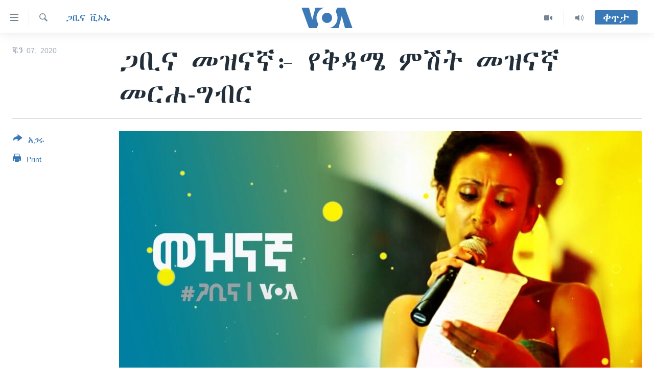

--- FILE ---
content_type: text/html; charset=utf-8
request_url: https://amharic.voanews.com/a/%E1%8C%8B%E1%89%A2%E1%8A%93-%E1%88%98%E1%8B%9D%E1%8A%93%E1%8A%9B-%E1%8B%A8%E1%89%85%E1%8B%B3%E1%88%9C-%E1%88%9D%E1%88%BD%E1%89%B5-%E1%88%98%E1%8B%9D%E1%8A%93%E1%8A%9B-%E1%88%98%E1%88%AD%E1%88%90-%E1%8C%8D%E1%89%A5%E1%88%AD/5452646.html
body_size: 11011
content:

<!DOCTYPE html>
<html lang="am" dir="ltr" class="no-js">
<head>
<link href="/Content/responsive/VOA/am-ET/VOA-am-ET.css?&amp;av=0.0.0.0&amp;cb=306" rel="stylesheet"/>
<script src="https://tags.voanews.com/voa-pangea/prod/utag.sync.js"></script> <script type='text/javascript' src='https://www.youtube.com/iframe_api' async></script>
<script type="text/javascript">
//a general 'js' detection, must be on top level in <head>, due to CSS performance
document.documentElement.className = "js";
var cacheBuster = "306";
var appBaseUrl = "/";
var imgEnhancerBreakpoints = [0, 144, 256, 408, 650, 1023, 1597];
var isLoggingEnabled = false;
var isPreviewPage = false;
var isLivePreviewPage = false;
if (!isPreviewPage) {
window.RFE = window.RFE || {};
window.RFE.cacheEnabledByParam = window.location.href.indexOf('nocache=1') === -1;
const url = new URL(window.location.href);
const params = new URLSearchParams(url.search);
// Remove the 'nocache' parameter
params.delete('nocache');
// Update the URL without the 'nocache' parameter
url.search = params.toString();
window.history.replaceState(null, '', url.toString());
} else {
window.addEventListener('load', function() {
const links = window.document.links;
for (let i = 0; i < links.length; i++) {
links[i].href = '#';
links[i].target = '_self';
}
})
}
var pwaEnabled = false;
var swCacheDisabled;
</script>
<meta charset="utf-8" />
<title>ጋቢና መዝናኛ፦ የቅዳሜ ምሽት መዝናኛ መርሐ-ግብር</title>
<meta name="description" content="ትኩስ ኪናዊ ወሬዎች የሚሰሙበትን ፣ በየሳምንቱ ዝነኞች የሚታደሙበትን፣ ቅንጫቢ ትረካዎች የሚደመጡበትን ፣ የቅዳሜ ምሽት የጋቢና መዝናኛ ያዳምጡ።" />
<meta name="keywords" content="ኢትዮጵያ/ኤርትራ, ጋቢና ቪኦኤ" />
<meta name="viewport" content="width=device-width, initial-scale=1.0" />
<meta http-equiv="X-UA-Compatible" content="IE=edge" />
<meta name="robots" content="max-image-preview:large"><meta property="fb:pages" content="113333248697895" />
<meta name="msvalidate.01" content="3286EE554B6F672A6F2E608C02343C0E" />
<link href="https://amharic.voanews.com/a/ጋቢና-መዝናኛ-የቅዳሜ-ምሽት-መዝናኛ-መርሐ-ግብር/5452646.html" rel="canonical" />
<meta name="apple-mobile-web-app-title" content="VOA" />
<meta name="apple-mobile-web-app-status-bar-style" content="black" />
<meta name="apple-itunes-app" content="app-id=632618796, app-argument=//5452646.ltr" />
<meta content="ጋቢና መዝናኛ፦ የቅዳሜ ምሽት መዝናኛ መርሐ-ግብር" property="og:title" />
<meta content="ትኩስ ኪናዊ ወሬዎች የሚሰሙበትን ፣ በየሳምንቱ ዝነኞች የሚታደሙበትን፣ ቅንጫቢ ትረካዎች የሚደመጡበትን ፣ የቅዳሜ ምሽት የጋቢና መዝናኛ ያዳምጡ።" property="og:description" />
<meta content="article" property="og:type" />
<meta content="https://amharic.voanews.com/a/ጋቢና-መዝናኛ-የቅዳሜ-ምሽት-መዝናኛ-መርሐ-ግብር/5452646.html" property="og:url" />
<meta content="ቪኦኤ" property="og:site_name" />
<meta content="https://www.facebook.com/voaamharic" property="article:publisher" />
<meta content="https://gdb.voanews.com/b0cc6c12-82a3-42d0-aeed-da9da720c5f5_w1200_h630.jpg" property="og:image" />
<meta content="1200" property="og:image:width" />
<meta content="630" property="og:image:height" />
<meta content="585319328343340" property="fb:app_id" />
<meta content="summary_large_image" name="twitter:card" />
<meta content="@VOAAmharic" name="twitter:site" />
<meta content="https://gdb.voanews.com/b0cc6c12-82a3-42d0-aeed-da9da720c5f5_w1200_h630.jpg" name="twitter:image" />
<meta content="ጋቢና መዝናኛ፦ የቅዳሜ ምሽት መዝናኛ መርሐ-ግብር" name="twitter:title" />
<meta content="ትኩስ ኪናዊ ወሬዎች የሚሰሙበትን ፣ በየሳምንቱ ዝነኞች የሚታደሙበትን፣ ቅንጫቢ ትረካዎች የሚደመጡበትን ፣ የቅዳሜ ምሽት የጋቢና መዝናኛ ያዳምጡ።" name="twitter:description" />
<link rel="amphtml" href="https://amharic.voanews.com/amp/ጋቢና-መዝናኛ-የቅዳሜ-ምሽት-መዝናኛ-መርሐ-ግብር/5452646.html" />
<script type="application/ld+json">{"articleSection":"ጋቢና ቪኦኤ","isAccessibleForFree":true,"headline":"ጋቢና መዝናኛ፦ የቅዳሜ ምሽት መዝናኛ መርሐ-ግብር","inLanguage":"am-ET","keywords":"ኢትዮጵያ/ኤርትራ, ጋቢና ቪኦኤ","author":{"@type":"Person","name":"VOA"},"datePublished":"2020-06-07 03:26:40Z","dateModified":"2020-06-07 03:29:40Z","publisher":{"logo":{"width":512,"height":220,"@type":"ImageObject","url":"https://amharic.voanews.com/Content/responsive/VOA/am-ET/img/logo.png"},"@type":"NewsMediaOrganization","url":"https://amharic.voanews.com","sameAs":["https://facebook.com/voaamharic","https://www.youtube.com/voaamharic","https://www.instagram.com/voaamharic","https://twitter.com/voaamharic"],"name":"የአሜሪካ ድምፅ","alternateName":""},"@context":"https://schema.org","@type":"NewsArticle","mainEntityOfPage":"https://amharic.voanews.com/a/ጋቢና-መዝናኛ-የቅዳሜ-ምሽት-መዝናኛ-መርሐ-ግብር/5452646.html","url":"https://amharic.voanews.com/a/ጋቢና-መዝናኛ-የቅዳሜ-ምሽት-መዝናኛ-መርሐ-ግብር/5452646.html","description":"ትኩስ ኪናዊ ወሬዎች የሚሰሙበትን ፣ በየሳምንቱ ዝነኞች የሚታደሙበትን፣ ቅንጫቢ ትረካዎች የሚደመጡበትን ፣ የቅዳሜ ምሽት የጋቢና መዝናኛ ያዳምጡ።","image":{"width":1080,"height":608,"@type":"ImageObject","url":"https://gdb.voanews.com/b0cc6c12-82a3-42d0-aeed-da9da720c5f5_w1080_h608.jpg"},"name":"ጋቢና መዝናኛ፦ የቅዳሜ ምሽት መዝናኛ መርሐ-ግብር"}</script>
<script src="/Scripts/responsive/infographics.b?v=dVbZ-Cza7s4UoO3BqYSZdbxQZVF4BOLP5EfYDs4kqEo1&amp;av=0.0.0.0&amp;cb=306"></script>
<script src="/Scripts/responsive/loader.b?v=Q26XNwrL6vJYKjqFQRDnx01Lk2pi1mRsuLEaVKMsvpA1&amp;av=0.0.0.0&amp;cb=306"></script>
<link rel="icon" type="image/svg+xml" href="/Content/responsive/VOA/img/webApp/favicon.svg" />
<link rel="alternate icon" href="/Content/responsive/VOA/img/webApp/favicon.ico" />
<link rel="apple-touch-icon" sizes="152x152" href="/Content/responsive/VOA/img/webApp/ico-152x152.png" />
<link rel="apple-touch-icon" sizes="144x144" href="/Content/responsive/VOA/img/webApp/ico-144x144.png" />
<link rel="apple-touch-icon" sizes="114x114" href="/Content/responsive/VOA/img/webApp/ico-114x114.png" />
<link rel="apple-touch-icon" sizes="72x72" href="/Content/responsive/VOA/img/webApp/ico-72x72.png" />
<link rel="apple-touch-icon-precomposed" href="/Content/responsive/VOA/img/webApp/ico-57x57.png" />
<link rel="icon" sizes="192x192" href="/Content/responsive/VOA/img/webApp/ico-192x192.png" />
<link rel="icon" sizes="128x128" href="/Content/responsive/VOA/img/webApp/ico-128x128.png" />
<meta name="msapplication-TileColor" content="#ffffff" />
<meta name="msapplication-TileImage" content="/Content/responsive/VOA/img/webApp/ico-144x144.png" />
<link rel="alternate" type="application/rss+xml" title="VOA - Top Stories [RSS]" href="/api/" />
<link rel="sitemap" type="application/rss+xml" href="/sitemap.xml" />
</head>
<body class=" nav-no-loaded cc_theme pg-article print-lay-article js-category-to-nav nojs-images ">
<script type="text/javascript" >
var analyticsData = {url:"https://amharic.voanews.com/a/%e1%8c%8b%e1%89%a2%e1%8a%93-%e1%88%98%e1%8b%9d%e1%8a%93%e1%8a%9b-%e1%8b%a8%e1%89%85%e1%8b%b3%e1%88%9c-%e1%88%9d%e1%88%bd%e1%89%b5-%e1%88%98%e1%8b%9d%e1%8a%93%e1%8a%9b-%e1%88%98%e1%88%ad%e1%88%90-%e1%8c%8d%e1%89%a5%e1%88%ad/5452646.html",property_id:"450",article_uid:"5452646",page_title:"ጋቢና መዝናኛ፦ የቅዳሜ ምሽት መዝናኛ መርሐ-ግብር",page_type:"article",content_type:"article",subcontent_type:"article",last_modified:"2020-06-07 03:29:40Z",pub_datetime:"2020-06-07 03:26:40Z",pub_year:"2020",pub_month:"06",pub_day:"07",pub_hour:"03",pub_weekday:"Sunday",section:"ጋቢና ቪኦኤ",english_section:"gabina-voa-tv",byline:"",categories:"ethiopia-eritrea,gabina-voa-tv",domain:"amharic.voanews.com",language:"Amharic",language_service:"VOA Horn of Africa",platform:"web",copied:"no",copied_article:"",copied_title:"",runs_js:"Yes",cms_release:"8.44.0.0.306",enviro_type:"prod",slug:"ጋቢና-መዝናኛ-የቅዳሜ-ምሽት-መዝናኛ-መርሐ-ግብር",entity:"VOA",short_language_service:"AM",platform_short:"W",page_name:"ጋቢና መዝናኛ፦ የቅዳሜ ምሽት መዝናኛ መርሐ-ግብር"};
</script>
<noscript><iframe src="https://www.googletagmanager.com/ns.html?id=GTM-N8MP7P" height="0" width="0" style="display:none;visibility:hidden"></iframe></noscript><script type="text/javascript" data-cookiecategory="analytics">
var gtmEventObject = Object.assign({}, analyticsData, {event: 'page_meta_ready'});window.dataLayer = window.dataLayer || [];window.dataLayer.push(gtmEventObject);
if (top.location === self.location) { //if not inside of an IFrame
var renderGtm = "true";
if (renderGtm === "true") {
(function(w,d,s,l,i){w[l]=w[l]||[];w[l].push({'gtm.start':new Date().getTime(),event:'gtm.js'});var f=d.getElementsByTagName(s)[0],j=d.createElement(s),dl=l!='dataLayer'?'&l='+l:'';j.async=true;j.src='//www.googletagmanager.com/gtm.js?id='+i+dl;f.parentNode.insertBefore(j,f);})(window,document,'script','dataLayer','GTM-N8MP7P');
}
}
</script>
<!--Analytics tag js version start-->
<script type="text/javascript" data-cookiecategory="analytics">
var utag_data = Object.assign({}, analyticsData, {});
if(typeof(TealiumTagFrom)==='function' && typeof(TealiumTagSearchKeyword)==='function') {
var utag_from=TealiumTagFrom();var utag_searchKeyword=TealiumTagSearchKeyword();
if(utag_searchKeyword!=null && utag_searchKeyword!=='' && utag_data["search_keyword"]==null) utag_data["search_keyword"]=utag_searchKeyword;if(utag_from!=null && utag_from!=='') utag_data["from"]=TealiumTagFrom();}
if(window.top!== window.self&&utag_data.page_type==="snippet"){utag_data.page_type = 'iframe';}
try{if(window.top!==window.self&&window.self.location.hostname===window.top.location.hostname){utag_data.platform = 'self-embed';utag_data.platform_short = 'se';}}catch(e){if(window.top!==window.self&&window.self.location.search.includes("platformType=self-embed")){utag_data.platform = 'cross-promo';utag_data.platform_short = 'cp';}}
(function(a,b,c,d){ a="https://tags.voanews.com/voa-pangea/prod/utag.js"; b=document;c="script";d=b.createElement(c);d.src=a;d.type="text/java"+c;d.async=true; a=b.getElementsByTagName(c)[0];a.parentNode.insertBefore(d,a); })();
</script>
<!--Analytics tag js version end-->
<!-- Analytics tag management NoScript -->
<noscript>
<img style="position: absolute; border: none;" src="https://ssc.voanews.com/b/ss/bbgprod,bbgentityvoa/1/G.4--NS/488029105?pageName=voa%3aam%3aw%3aarticle%3a%e1%8c%8b%e1%89%a2%e1%8a%93%20%e1%88%98%e1%8b%9d%e1%8a%93%e1%8a%9b%e1%8d%a6%20%e1%8b%a8%e1%89%85%e1%8b%b3%e1%88%9c%20%e1%88%9d%e1%88%bd%e1%89%b5%20%e1%88%98%e1%8b%9d%e1%8a%93%e1%8a%9b%20%e1%88%98%e1%88%ad%e1%88%90-%e1%8c%8d%e1%89%a5%e1%88%ad&amp;c6=%e1%8c%8b%e1%89%a2%e1%8a%93%20%e1%88%98%e1%8b%9d%e1%8a%93%e1%8a%9b%e1%8d%a6%20%e1%8b%a8%e1%89%85%e1%8b%b3%e1%88%9c%20%e1%88%9d%e1%88%bd%e1%89%b5%20%e1%88%98%e1%8b%9d%e1%8a%93%e1%8a%9b%20%e1%88%98%e1%88%ad%e1%88%90-%e1%8c%8d%e1%89%a5%e1%88%ad&amp;v36=8.44.0.0.306&amp;v6=D=c6&amp;g=https%3a%2f%2famharic.voanews.com%2fa%2f%25e1%258c%258b%25e1%2589%25a2%25e1%258a%2593-%25e1%2588%2598%25e1%258b%259d%25e1%258a%2593%25e1%258a%259b-%25e1%258b%25a8%25e1%2589%2585%25e1%258b%25b3%25e1%2588%259c-%25e1%2588%259d%25e1%2588%25bd%25e1%2589%25b5-%25e1%2588%2598%25e1%258b%259d%25e1%258a%2593%25e1%258a%259b-%25e1%2588%2598%25e1%2588%25ad%25e1%2588%2590-%25e1%258c%258d%25e1%2589%25a5%25e1%2588%25ad%2f5452646.html&amp;c1=D=g&amp;v1=D=g&amp;events=event1,event52&amp;c16=voa%20horn%20of%20africa&amp;v16=D=c16&amp;c5=gabina-voa-tv&amp;v5=D=c5&amp;ch=%e1%8c%8b%e1%89%a2%e1%8a%93%20%e1%89%aa%e1%8a%a6%e1%8a%a4&amp;c15=amharic&amp;v15=D=c15&amp;c4=article&amp;v4=D=c4&amp;c14=5452646&amp;v14=D=c14&amp;v20=no&amp;c17=web&amp;v17=D=c17&amp;mcorgid=518abc7455e462b97f000101%40adobeorg&amp;server=amharic.voanews.com&amp;pageType=D=c4&amp;ns=bbg&amp;v29=D=server&amp;v25=voa&amp;v30=450&amp;v105=D=User-Agent " alt="analytics" width="1" height="1" /></noscript>
<!-- End of Analytics tag management NoScript -->
<!--*** Accessibility links - For ScreenReaders only ***-->
<section>
<div class="sr-only">
<h2>በቀላሉ የመሥሪያ ማገናኛዎች</h2>
<ul>
<li><a href="#content" data-disable-smooth-scroll="1"> ወደ ዋናው ይዘት እለፍ</a></li>
<li><a href="#navigation" data-disable-smooth-scroll="1">ወደ ዋናው ይዘት እለፍ</a></li>
<li><a href="#txtHeaderSearch" data-disable-smooth-scroll="1">ወደ ዋናው ይዘት እለፍ</a></li>
</ul>
</div>
</section>
<div dir="ltr">
<div id="page">
<aside>
<div class="c-lightbox overlay-modal">
<div class="c-lightbox__intro">
<h2 class="c-lightbox__intro-title"></h2>
<button class="btn btn--rounded c-lightbox__btn c-lightbox__intro-next" title="ወደሚቀጥለው">
<span class="ico ico--rounded ico-chevron-forward"></span>
<span class="sr-only">ወደሚቀጥለው</span>
</button>
</div>
<div class="c-lightbox__nav">
<button class="btn btn--rounded c-lightbox__btn c-lightbox__btn--close" title="ዝጋልኝ">
<span class="ico ico--rounded ico-close"></span>
<span class="sr-only">ዝጋልኝ</span>
</button>
<button class="btn btn--rounded c-lightbox__btn c-lightbox__btn--prev" title="ወደቀደመው">
<span class="ico ico--rounded ico-chevron-backward"></span>
<span class="sr-only">ወደቀደመው</span>
</button>
<button class="btn btn--rounded c-lightbox__btn c-lightbox__btn--next" title="ወደሚቀጥለው">
<span class="ico ico--rounded ico-chevron-forward"></span>
<span class="sr-only">ወደሚቀጥለው</span>
</button>
</div>
<div class="c-lightbox__content-wrap">
<figure class="c-lightbox__content">
<span class="c-spinner c-spinner--lightbox">
<img src="/Content/responsive/img/player-spinner.png"
alt="please wait"
title="please wait" />
</span>
<div class="c-lightbox__img">
<div class="thumb">
<img src="" alt="" />
</div>
</div>
<figcaption>
<div class="c-lightbox__info c-lightbox__info--foot">
<span class="c-lightbox__counter"></span>
<span class="caption c-lightbox__caption"></span>
</div>
</figcaption>
</figure>
</div>
<div class="hidden">
<div class="content-advisory__box content-advisory__box--lightbox">
<span class="content-advisory__box-text">This image contains sensitive content which some people may find offensive or disturbing.</span>
<button class="btn btn--transparent content-advisory__box-btn m-t-md" value="text" type="button">
<span class="btn__text">
Click to reveal
</span>
</button>
</div>
</div>
</div>
<div class="print-dialogue">
<div class="container">
<h3 class="print-dialogue__title section-head">Print Options:</h3>
<div class="print-dialogue__opts">
<ul class="print-dialogue__opt-group">
<li class="form__group form__group--checkbox">
<input class="form__check " id="checkboxImages" name="checkboxImages" type="checkbox" checked="checked" />
<label for="checkboxImages" class="form__label m-t-md">Images</label>
</li>
<li class="form__group form__group--checkbox">
<input class="form__check " id="checkboxMultimedia" name="checkboxMultimedia" type="checkbox" checked="checked" />
<label for="checkboxMultimedia" class="form__label m-t-md">Multimedia</label>
</li>
</ul>
<ul class="print-dialogue__opt-group">
<li class="form__group form__group--checkbox">
<input class="form__check " id="checkboxEmbedded" name="checkboxEmbedded" type="checkbox" checked="checked" />
<label for="checkboxEmbedded" class="form__label m-t-md">Embedded Content</label>
</li>
<li class="form__group form__group--checkbox">
<input class="form__check " id="checkboxComments" name="checkboxComments" type="checkbox" />
<label for="checkboxComments" class="form__label m-t-md">Comments</label>
</li>
</ul>
</div>
<div class="print-dialogue__buttons">
<button class="btn btn--secondary close-button" type="button" title="ይሠረዝ">
<span class="btn__text ">ይሠረዝ</span>
</button>
<button class="btn btn-cust-print m-l-sm" type="button" title="Print">
<span class="btn__text ">Print</span>
</button>
</div>
</div>
</div>
<div class="ctc-message pos-fix">
<div class="ctc-message__inner">Link has been copied to clipboard</div>
</div>
</aside>
<div class="hdr-20 hdr-20--big">
<div class="hdr-20__inner">
<div class="hdr-20__max pos-rel">
<div class="hdr-20__side hdr-20__side--primary d-flex">
<label data-for="main-menu-ctrl" data-switcher-trigger="true" data-switch-target="main-menu-ctrl" class="burger hdr-trigger pos-rel trans-trigger" data-trans-evt="click" data-trans-id="menu">
<span class="ico ico-close hdr-trigger__ico hdr-trigger__ico--close burger__ico burger__ico--close"></span>
<span class="ico ico-menu hdr-trigger__ico hdr-trigger__ico--open burger__ico burger__ico--open"></span>
</label>
<div class="menu-pnl pos-fix trans-target" data-switch-target="main-menu-ctrl" data-trans-id="menu">
<div class="menu-pnl__inner">
<nav class="main-nav menu-pnl__item menu-pnl__item--first">
<ul class="main-nav__list accordeon" data-analytics-tales="false" data-promo-name="link" data-location-name="nav,secnav">
<li class="main-nav__item accordeon__item" data-switch-target="menu-item-1432">
<label class="main-nav__item-name main-nav__item-name--label accordeon__control-label" data-switcher-trigger="true" data-for="menu-item-1432">
ዜና
<span class="ico ico-chevron-down main-nav__chev"></span>
</label>
<div class="main-nav__sub-list">
<a class="main-nav__item-name main-nav__item-name--link main-nav__item-name--sub" href="/ethiopia-eritrea-news" title="ኢትዮጵያ" data-item-name="ethiopia-eritrea" >ኢትዮጵያ</a>
<a class="main-nav__item-name main-nav__item-name--link main-nav__item-name--sub" href="/africa-news" title="አፍሪካ" data-item-name="africa" >አፍሪካ</a>
<a class="main-nav__item-name main-nav__item-name--link main-nav__item-name--sub" href="/world-news" title="ዓለምአቀፍ" data-item-name="world" >ዓለምአቀፍ</a>
<a class="main-nav__item-name main-nav__item-name--link main-nav__item-name--sub" href="/us-news" title="አሜሪካ" data-item-name="us" >አሜሪካ</a>
<a class="main-nav__item-name main-nav__item-name--link main-nav__item-name--sub" href="/middle-east" title="መካከለኛው ምሥራቅ" data-item-name="middle-east" >መካከለኛው ምሥራቅ</a>
</div>
</li>
<li class="main-nav__item">
<a class="main-nav__item-name main-nav__item-name--link" href="/healthy-living-show" title="ኑሮ በጤንነት" data-item-name="healthy-living" >ኑሮ በጤንነት</a>
</li>
<li class="main-nav__item">
<a class="main-nav__item-name main-nav__item-name--link" href="/youth-show" title="ጋቢና ቪኦኤ" data-item-name="gabina-voa" >ጋቢና ቪኦኤ</a>
</li>
<li class="main-nav__item">
<a class="main-nav__item-name main-nav__item-name--link" href="/one-hour-radio-tv-show" title="ከምሽቱ ሦስት ሰዓት የአማርኛ ዜና" data-item-name="daily-radio-show" >ከምሽቱ ሦስት ሰዓት የአማርኛ ዜና</a>
</li>
<li class="main-nav__item">
<a class="main-nav__item-name main-nav__item-name--link" href="/video-reports" title="ቪዲዮ" data-item-name="videos" >ቪዲዮ</a>
</li>
<li class="main-nav__item">
<a class="main-nav__item-name main-nav__item-name--link" href="/photo-gallery" title="የፎቶ መድብሎች" data-item-name="photos" >የፎቶ መድብሎች</a>
</li>
<li class="main-nav__item">
<a class="main-nav__item-name main-nav__item-name--link" href="https://amharic.voanews.com/z/4520" title="ክምችት" >ክምችት</a>
</li>
</ul>
</nav>
<div class="menu-pnl__item">
<a href="https://learningenglish.voanews.com/" class="menu-pnl__item-link" alt="Learning English">Learning English</a>
</div>
<div class="menu-pnl__item menu-pnl__item--social">
<h5 class="menu-pnl__sub-head">ይከተሉን</h5>
<a href="https://facebook.com/voaamharic" title="Follow us on Facebook" data-analytics-text="follow_on_facebook" class="btn btn--rounded btn--social-inverted menu-pnl__btn js-social-btn btn-facebook" target="_blank" rel="noopener">
<span class="ico ico-facebook-alt ico--rounded"></span>
</a>
<a href="https://www.youtube.com/voaamharic" title="Follow us on Youtube" data-analytics-text="follow_on_youtube" class="btn btn--rounded btn--social-inverted menu-pnl__btn js-social-btn btn-youtube" target="_blank" rel="noopener">
<span class="ico ico-youtube ico--rounded"></span>
</a>
<a href="https://www.instagram.com/voaamharic" title="Follow us on Instagram" data-analytics-text="follow_on_instagram" class="btn btn--rounded btn--social-inverted menu-pnl__btn js-social-btn btn-instagram" target="_blank" rel="noopener">
<span class="ico ico-instagram ico--rounded"></span>
</a>
<a href="https://twitter.com/voaamharic" title="Follow us on Twitter" data-analytics-text="follow_on_twitter" class="btn btn--rounded btn--social-inverted menu-pnl__btn js-social-btn btn-twitter" target="_blank" rel="noopener">
<span class="ico ico-twitter ico--rounded"></span>
</a>
</div>
<div class="menu-pnl__item">
<a href="/navigation/allsites" class="menu-pnl__item-link">
<span class="ico ico-languages "></span>
ቋንቋዎች
</a>
</div>
</div>
</div>
<label data-for="top-search-ctrl" data-switcher-trigger="true" data-switch-target="top-search-ctrl" class="top-srch-trigger hdr-trigger">
<span class="ico ico-close hdr-trigger__ico hdr-trigger__ico--close top-srch-trigger__ico top-srch-trigger__ico--close"></span>
<span class="ico ico-search hdr-trigger__ico hdr-trigger__ico--open top-srch-trigger__ico top-srch-trigger__ico--open"></span>
</label>
<div class="srch-top srch-top--in-header" data-switch-target="top-search-ctrl">
<div class="container">
<form action="/s" class="srch-top__form srch-top__form--in-header" id="form-topSearchHeader" method="get" role="search"><label for="txtHeaderSearch" class="sr-only">ፈልግ</label>
<input type="text" id="txtHeaderSearch" name="k" placeholder="Search" accesskey="s" value="" class="srch-top__input analyticstag-event" onkeydown="if (event.keyCode === 13) { FireAnalyticsTagEventOnSearch('search', $dom.get('#txtHeaderSearch')[0].value) }" />
<button title="ፈልግ" type="submit" class="btn btn--top-srch analyticstag-event" onclick="FireAnalyticsTagEventOnSearch('search', $dom.get('#txtHeaderSearch')[0].value) ">
<span class="ico ico-search"></span>
</button></form>
</div>
</div>
<a href="/" class="main-logo-link">
<img src="/Content/responsive/VOA/am-ET/img/logo-compact.svg" class="main-logo main-logo--comp" alt="site logo">
<img src="/Content/responsive/VOA/am-ET/img/logo.svg" class="main-logo main-logo--big" alt="site logo">
</a>
</div>
<div class="hdr-20__side hdr-20__side--secondary d-flex">
<a href="/z/3303" title="Audio" class="hdr-20__secondary-item" data-item-name="audio">
<span class="ico ico-audio hdr-20__secondary-icon"></span>
</a>
<a href="/z/6808" title="Video" class="hdr-20__secondary-item" data-item-name="video">
<span class="ico ico-video hdr-20__secondary-icon"></span>
</a>
<a href="/s" title="ፈልግ" class="hdr-20__secondary-item hdr-20__secondary-item--search" data-item-name="search">
<span class="ico ico-search hdr-20__secondary-icon hdr-20__secondary-icon--search"></span>
</a>
<div class="hdr-20__secondary-item live-b-drop">
<div class="live-b-drop__off">
<a href="/live/" class="live-b-drop__link" title="ቀጥታ" data-item-name="live">
<span class="badge badge--live-btn badge--live-btn-off">
ቀጥታ
</span>
</a>
</div>
<div class="live-b-drop__on hidden">
<label data-for="live-ctrl" data-switcher-trigger="true" data-switch-target="live-ctrl" class="live-b-drop__label pos-rel">
<span class="badge badge--live badge--live-btn">
ቀጥታ
</span>
<span class="ico ico-close live-b-drop__label-ico live-b-drop__label-ico--close"></span>
</label>
<div class="live-b-drop__panel" id="targetLivePanelDiv" data-switch-target="live-ctrl"></div>
</div>
</div>
<div class="srch-bottom">
<form action="/s" class="srch-bottom__form d-flex" id="form-bottomSearch" method="get" role="search"><label for="txtSearch" class="sr-only">ፈልግ</label>
<input type="search" id="txtSearch" name="k" placeholder="Search" accesskey="s" value="" class="srch-bottom__input analyticstag-event" onkeydown="if (event.keyCode === 13) { FireAnalyticsTagEventOnSearch('search', $dom.get('#txtSearch')[0].value) }" />
<button title="ፈልግ" type="submit" class="btn btn--bottom-srch analyticstag-event" onclick="FireAnalyticsTagEventOnSearch('search', $dom.get('#txtSearch')[0].value) ">
<span class="ico ico-search"></span>
</button></form>
</div>
</div>
<img src="/Content/responsive/VOA/am-ET/img/logo-print.gif" class="logo-print" alt="site logo">
<img src="/Content/responsive/VOA/am-ET/img/logo-print_color.png" class="logo-print logo-print--color" alt="site logo">
</div>
</div>
</div>
<script>
if (document.body.className.indexOf('pg-home') > -1) {
var nav2In = document.querySelector('.hdr-20__inner');
var nav2Sec = document.querySelector('.hdr-20__side--secondary');
var secStyle = window.getComputedStyle(nav2Sec);
if (nav2In && window.pageYOffset < 150 && secStyle['position'] !== 'fixed') {
nav2In.classList.add('hdr-20__inner--big')
}
}
</script>
<div class="c-hlights c-hlights--breaking c-hlights--no-item" data-hlight-display="mobile,desktop">
<div class="c-hlights__wrap container p-0">
<div class="c-hlights__nav">
<a role="button" href="#" title="ወደቀደመው">
<span class="ico ico-chevron-backward m-0"></span>
<span class="sr-only">ወደቀደመው</span>
</a>
<a role="button" href="#" title="ወደሚቀጥለው">
<span class="ico ico-chevron-forward m-0"></span>
<span class="sr-only">ወደሚቀጥለው</span>
</a>
</div>
<span class="c-hlights__label">
<span class="">Breaking News</span>
<span class="switcher-trigger">
<label data-for="more-less-1" data-switcher-trigger="true" class="switcher-trigger__label switcher-trigger__label--more p-b-0" title="ተጨማሪ አሣየኝ">
<span class="ico ico-chevron-down"></span>
</label>
<label data-for="more-less-1" data-switcher-trigger="true" class="switcher-trigger__label switcher-trigger__label--less p-b-0" title="Show less">
<span class="ico ico-chevron-up"></span>
</label>
</span>
</span>
<ul class="c-hlights__items switcher-target" data-switch-target="more-less-1">
</ul>
</div>
</div> <div id="content">
<main class="container">
<div class="hdr-container">
<div class="row">
<div class="col-category col-xs-12 col-md-2 pull-left"> <div class="category js-category">
<a class="" href="/z/4644">ጋቢና ቪኦኤ</a> </div>
</div><div class="col-title col-xs-12 col-md-10 pull-right"> <h1 class="title pg-title">
ጋቢና መዝናኛ፦ የቅዳሜ ምሽት መዝናኛ መርሐ-ግብር
</h1>
</div><div class="col-publishing-details col-xs-12 col-sm-12 col-md-2 pull-left"> <div class="publishing-details ">
<div class="published">
<span class="date" >
<time pubdate="pubdate" datetime="2020-06-07T06:26:40+03:00">
ጁን 07, 2020
</time>
</span>
</div>
</div>
</div><div class="col-lg-12 separator"> <div class="separator">
<hr class="title-line" />
</div>
</div><div class="col-multimedia col-xs-12 col-md-10 pull-right"> <div class="cover-media">
<figure class="media-image js-media-expand">
<div class="img-wrap">
<div class="thumb thumb16_9">
<img src="https://gdb.voanews.com/b0cc6c12-82a3-42d0-aeed-da9da720c5f5_w250_r1_s.jpg" alt="." />
</div>
</div>
<figcaption>
<span class="caption">.</span>
</figcaption>
</figure>
</div>
</div><div class="col-xs-12 col-md-2 pull-left article-share pos-rel"> <div class="share--box">
<div class="sticky-share-container" style="display:none">
<div class="container">
<a href="https://amharic.voanews.com" id="logo-sticky-share">&nbsp;</a>
<div class="pg-title pg-title--sticky-share">
ጋቢና መዝናኛ፦ የቅዳሜ ምሽት መዝናኛ መርሐ-ግብር
</div>
<div class="sticked-nav-actions">
<!--This part is for sticky navigation display-->
<p class="buttons link-content-sharing p-0 ">
<button class="btn btn--link btn-content-sharing p-t-0 " id="btnContentSharing" value="text" role="Button" type="" title="ተጨማሪ የማጋሪያ አማራጮች እየቀየሩ ያገኛሉ">
<span class="ico ico-share ico--l"></span>
<span class="btn__text ">
አጋሩ
</span>
</button>
</p>
<aside class="content-sharing js-content-sharing js-content-sharing--apply-sticky content-sharing--sticky"
role="complementary"
data-share-url="https://amharic.voanews.com/a/%e1%8c%8b%e1%89%a2%e1%8a%93-%e1%88%98%e1%8b%9d%e1%8a%93%e1%8a%9b-%e1%8b%a8%e1%89%85%e1%8b%b3%e1%88%9c-%e1%88%9d%e1%88%bd%e1%89%b5-%e1%88%98%e1%8b%9d%e1%8a%93%e1%8a%9b-%e1%88%98%e1%88%ad%e1%88%90-%e1%8c%8d%e1%89%a5%e1%88%ad/5452646.html" data-share-title="ጋቢና መዝናኛ፦ የቅዳሜ ምሽት መዝናኛ መርሐ-ግብር" data-share-text="">
<div class="content-sharing__popover">
<h6 class="content-sharing__title">አጋሩ</h6>
<button href="#close" id="btnCloseSharing" class="btn btn--text-like content-sharing__close-btn">
<span class="ico ico-close ico--l"></span>
</button>
<ul class="content-sharing__list">
<li class="content-sharing__item">
<div class="ctc ">
<input type="text" class="ctc__input" readonly="readonly">
<a href="" js-href="https://amharic.voanews.com/a/%e1%8c%8b%e1%89%a2%e1%8a%93-%e1%88%98%e1%8b%9d%e1%8a%93%e1%8a%9b-%e1%8b%a8%e1%89%85%e1%8b%b3%e1%88%9c-%e1%88%9d%e1%88%bd%e1%89%b5-%e1%88%98%e1%8b%9d%e1%8a%93%e1%8a%9b-%e1%88%98%e1%88%ad%e1%88%90-%e1%8c%8d%e1%89%a5%e1%88%ad/5452646.html" class="content-sharing__link ctc__button">
<span class="ico ico-copy-link ico--rounded ico--s"></span>
<span class="content-sharing__link-text">Copy link</span>
</a>
</div>
</li>
<li class="content-sharing__item">
<a href="https://facebook.com/sharer.php?u=https%3a%2f%2famharic.voanews.com%2fa%2f%25e1%258c%258b%25e1%2589%25a2%25e1%258a%2593-%25e1%2588%2598%25e1%258b%259d%25e1%258a%2593%25e1%258a%259b-%25e1%258b%25a8%25e1%2589%2585%25e1%258b%25b3%25e1%2588%259c-%25e1%2588%259d%25e1%2588%25bd%25e1%2589%25b5-%25e1%2588%2598%25e1%258b%259d%25e1%258a%2593%25e1%258a%259b-%25e1%2588%2598%25e1%2588%25ad%25e1%2588%2590-%25e1%258c%258d%25e1%2589%25a5%25e1%2588%25ad%2f5452646.html"
data-analytics-text="share_on_facebook"
title="Facebook" target="_blank"
class="content-sharing__link js-social-btn">
<span class="ico ico-facebook ico--rounded ico--s"></span>
<span class="content-sharing__link-text">Facebook</span>
</a>
</li>
<li class="content-sharing__item">
<a href="https://twitter.com/share?url=https%3a%2f%2famharic.voanews.com%2fa%2f%25e1%258c%258b%25e1%2589%25a2%25e1%258a%2593-%25e1%2588%2598%25e1%258b%259d%25e1%258a%2593%25e1%258a%259b-%25e1%258b%25a8%25e1%2589%2585%25e1%258b%25b3%25e1%2588%259c-%25e1%2588%259d%25e1%2588%25bd%25e1%2589%25b5-%25e1%2588%2598%25e1%258b%259d%25e1%258a%2593%25e1%258a%259b-%25e1%2588%2598%25e1%2588%25ad%25e1%2588%2590-%25e1%258c%258d%25e1%2589%25a5%25e1%2588%25ad%2f5452646.html&amp;text=%e1%8c%8b%e1%89%a2%e1%8a%93+%e1%88%98%e1%8b%9d%e1%8a%93%e1%8a%9b%e1%8d%a6+%e1%8b%a8%e1%89%85%e1%8b%b3%e1%88%9c+%e1%88%9d%e1%88%bd%e1%89%b5+%e1%88%98%e1%8b%9d%e1%8a%93%e1%8a%9b+%e1%88%98%e1%88%ad%e1%88%90-%e1%8c%8d%e1%89%a5%e1%88%ad"
data-analytics-text="share_on_twitter"
title="Twitter" target="_blank"
class="content-sharing__link js-social-btn">
<span class="ico ico-twitter ico--rounded ico--s"></span>
<span class="content-sharing__link-text">Twitter</span>
</a>
</li>
<li class="content-sharing__item visible-xs-inline-block visible-sm-inline-block">
<a href="whatsapp://send?text=https%3a%2f%2famharic.voanews.com%2fa%2f%25e1%258c%258b%25e1%2589%25a2%25e1%258a%2593-%25e1%2588%2598%25e1%258b%259d%25e1%258a%2593%25e1%258a%259b-%25e1%258b%25a8%25e1%2589%2585%25e1%258b%25b3%25e1%2588%259c-%25e1%2588%259d%25e1%2588%25bd%25e1%2589%25b5-%25e1%2588%2598%25e1%258b%259d%25e1%258a%2593%25e1%258a%259b-%25e1%2588%2598%25e1%2588%25ad%25e1%2588%2590-%25e1%258c%258d%25e1%2589%25a5%25e1%2588%25ad%2f5452646.html"
data-analytics-text="share_on_whatsapp"
title="WhatsApp" target="_blank"
class="content-sharing__link js-social-btn">
<span class="ico ico-whatsapp ico--rounded ico--s"></span>
<span class="content-sharing__link-text">WhatsApp</span>
</a>
</li>
<li class="content-sharing__item">
<a href="mailto:?body=https%3a%2f%2famharic.voanews.com%2fa%2f%25e1%258c%258b%25e1%2589%25a2%25e1%258a%2593-%25e1%2588%2598%25e1%258b%259d%25e1%258a%2593%25e1%258a%259b-%25e1%258b%25a8%25e1%2589%2585%25e1%258b%25b3%25e1%2588%259c-%25e1%2588%259d%25e1%2588%25bd%25e1%2589%25b5-%25e1%2588%2598%25e1%258b%259d%25e1%258a%2593%25e1%258a%259b-%25e1%2588%2598%25e1%2588%25ad%25e1%2588%2590-%25e1%258c%258d%25e1%2589%25a5%25e1%2588%25ad%2f5452646.html&amp;subject=ጋቢና መዝናኛ፦ የቅዳሜ ምሽት መዝናኛ መርሐ-ግብር"
title="Email"
class="content-sharing__link ">
<span class="ico ico-email ico--rounded ico--s"></span>
<span class="content-sharing__link-text">Email</span>
</a>
</li>
</ul>
</div>
</aside>
</div>
</div>
</div>
<div class="links">
<p class="buttons link-content-sharing p-0 ">
<button class="btn btn--link btn-content-sharing p-t-0 " id="btnContentSharing" value="text" role="Button" type="" title="ተጨማሪ የማጋሪያ አማራጮች እየቀየሩ ያገኛሉ">
<span class="ico ico-share ico--l"></span>
<span class="btn__text ">
አጋሩ
</span>
</button>
</p>
<aside class="content-sharing js-content-sharing " role="complementary"
data-share-url="https://amharic.voanews.com/a/%e1%8c%8b%e1%89%a2%e1%8a%93-%e1%88%98%e1%8b%9d%e1%8a%93%e1%8a%9b-%e1%8b%a8%e1%89%85%e1%8b%b3%e1%88%9c-%e1%88%9d%e1%88%bd%e1%89%b5-%e1%88%98%e1%8b%9d%e1%8a%93%e1%8a%9b-%e1%88%98%e1%88%ad%e1%88%90-%e1%8c%8d%e1%89%a5%e1%88%ad/5452646.html" data-share-title="ጋቢና መዝናኛ፦ የቅዳሜ ምሽት መዝናኛ መርሐ-ግብር" data-share-text="">
<div class="content-sharing__popover">
<h6 class="content-sharing__title">አጋሩ</h6>
<button href="#close" id="btnCloseSharing" class="btn btn--text-like content-sharing__close-btn">
<span class="ico ico-close ico--l"></span>
</button>
<ul class="content-sharing__list">
<li class="content-sharing__item">
<div class="ctc ">
<input type="text" class="ctc__input" readonly="readonly">
<a href="" js-href="https://amharic.voanews.com/a/%e1%8c%8b%e1%89%a2%e1%8a%93-%e1%88%98%e1%8b%9d%e1%8a%93%e1%8a%9b-%e1%8b%a8%e1%89%85%e1%8b%b3%e1%88%9c-%e1%88%9d%e1%88%bd%e1%89%b5-%e1%88%98%e1%8b%9d%e1%8a%93%e1%8a%9b-%e1%88%98%e1%88%ad%e1%88%90-%e1%8c%8d%e1%89%a5%e1%88%ad/5452646.html" class="content-sharing__link ctc__button">
<span class="ico ico-copy-link ico--rounded ico--l"></span>
<span class="content-sharing__link-text">Copy link</span>
</a>
</div>
</li>
<li class="content-sharing__item">
<a href="https://facebook.com/sharer.php?u=https%3a%2f%2famharic.voanews.com%2fa%2f%25e1%258c%258b%25e1%2589%25a2%25e1%258a%2593-%25e1%2588%2598%25e1%258b%259d%25e1%258a%2593%25e1%258a%259b-%25e1%258b%25a8%25e1%2589%2585%25e1%258b%25b3%25e1%2588%259c-%25e1%2588%259d%25e1%2588%25bd%25e1%2589%25b5-%25e1%2588%2598%25e1%258b%259d%25e1%258a%2593%25e1%258a%259b-%25e1%2588%2598%25e1%2588%25ad%25e1%2588%2590-%25e1%258c%258d%25e1%2589%25a5%25e1%2588%25ad%2f5452646.html"
data-analytics-text="share_on_facebook"
title="Facebook" target="_blank"
class="content-sharing__link js-social-btn">
<span class="ico ico-facebook ico--rounded ico--l"></span>
<span class="content-sharing__link-text">Facebook</span>
</a>
</li>
<li class="content-sharing__item">
<a href="https://twitter.com/share?url=https%3a%2f%2famharic.voanews.com%2fa%2f%25e1%258c%258b%25e1%2589%25a2%25e1%258a%2593-%25e1%2588%2598%25e1%258b%259d%25e1%258a%2593%25e1%258a%259b-%25e1%258b%25a8%25e1%2589%2585%25e1%258b%25b3%25e1%2588%259c-%25e1%2588%259d%25e1%2588%25bd%25e1%2589%25b5-%25e1%2588%2598%25e1%258b%259d%25e1%258a%2593%25e1%258a%259b-%25e1%2588%2598%25e1%2588%25ad%25e1%2588%2590-%25e1%258c%258d%25e1%2589%25a5%25e1%2588%25ad%2f5452646.html&amp;text=%e1%8c%8b%e1%89%a2%e1%8a%93+%e1%88%98%e1%8b%9d%e1%8a%93%e1%8a%9b%e1%8d%a6+%e1%8b%a8%e1%89%85%e1%8b%b3%e1%88%9c+%e1%88%9d%e1%88%bd%e1%89%b5+%e1%88%98%e1%8b%9d%e1%8a%93%e1%8a%9b+%e1%88%98%e1%88%ad%e1%88%90-%e1%8c%8d%e1%89%a5%e1%88%ad"
data-analytics-text="share_on_twitter"
title="Twitter" target="_blank"
class="content-sharing__link js-social-btn">
<span class="ico ico-twitter ico--rounded ico--l"></span>
<span class="content-sharing__link-text">Twitter</span>
</a>
</li>
<li class="content-sharing__item visible-xs-inline-block visible-sm-inline-block">
<a href="whatsapp://send?text=https%3a%2f%2famharic.voanews.com%2fa%2f%25e1%258c%258b%25e1%2589%25a2%25e1%258a%2593-%25e1%2588%2598%25e1%258b%259d%25e1%258a%2593%25e1%258a%259b-%25e1%258b%25a8%25e1%2589%2585%25e1%258b%25b3%25e1%2588%259c-%25e1%2588%259d%25e1%2588%25bd%25e1%2589%25b5-%25e1%2588%2598%25e1%258b%259d%25e1%258a%2593%25e1%258a%259b-%25e1%2588%2598%25e1%2588%25ad%25e1%2588%2590-%25e1%258c%258d%25e1%2589%25a5%25e1%2588%25ad%2f5452646.html"
data-analytics-text="share_on_whatsapp"
title="WhatsApp" target="_blank"
class="content-sharing__link js-social-btn">
<span class="ico ico-whatsapp ico--rounded ico--l"></span>
<span class="content-sharing__link-text">WhatsApp</span>
</a>
</li>
<li class="content-sharing__item">
<a href="mailto:?body=https%3a%2f%2famharic.voanews.com%2fa%2f%25e1%258c%258b%25e1%2589%25a2%25e1%258a%2593-%25e1%2588%2598%25e1%258b%259d%25e1%258a%2593%25e1%258a%259b-%25e1%258b%25a8%25e1%2589%2585%25e1%258b%25b3%25e1%2588%259c-%25e1%2588%259d%25e1%2588%25bd%25e1%2589%25b5-%25e1%2588%2598%25e1%258b%259d%25e1%258a%2593%25e1%258a%259b-%25e1%2588%2598%25e1%2588%25ad%25e1%2588%2590-%25e1%258c%258d%25e1%2589%25a5%25e1%2588%25ad%2f5452646.html&amp;subject=ጋቢና መዝናኛ፦ የቅዳሜ ምሽት መዝናኛ መርሐ-ግብር"
title="Email"
class="content-sharing__link ">
<span class="ico ico-email ico--rounded ico--l"></span>
<span class="content-sharing__link-text">Email</span>
</a>
</li>
</ul>
</div>
</aside>
<p class="link-print visible-md visible-lg buttons p-0">
<button class="btn btn--link btn-print p-t-0" onclick="if (typeof FireAnalyticsTagEvent === 'function') {FireAnalyticsTagEvent({ on_page_event: 'print_story' });}return false" title="(CTRL+P)">
<span class="ico ico-print"></span>
<span class="btn__text">Print</span>
</button>
</p>
</div>
</div>
</div>
</div>
</div>
<div class="body-container">
<div class="row">
<div class="col-xs-12 col-sm-12 col-md-10 col-lg-10 pull-right">
<div class="row">
<div class="col-xs-12 col-sm-12 col-md-8 col-lg-8 pull-left bottom-offset content-offset">
<div id="article-content" class="content-floated-wrap fb-quotable">
<div class="wsw">
<span class="dateline">ዋሽንግተን ዲሲ —&nbsp;</span>
<p>ትኩስ ኪናዊ ወሬዎች የሚሰሙበትን ፣ በየሳምንቱ ዝነኞች የሚታደሙበትን፣ ቅንጫቢ ትረካዎች የሚደመጡበትን ፣ የቅዳሜ ምሽት የጋቢና መዝናኛ ያዳምጡ።</p><div class="wsw__embed">
<div class="media-pholder media-pholder--video media-pholder--embed">
<div class="c-sticky-container" data-poster="https://gdb.voanews.com/b0cc6c12-82a3-42d0-aeed-da9da720c5f5_w250_r1.jpg">
<div class="c-sticky-element" data-sp_api="pangea-video" data-persistent data-persistent-browse-out >
<div class="c-mmp c-mmp--enabled c-mmp--loading c-mmp--video c-mmp--embed c-mmp--has-poster c-sticky-element__swipe-el"
data-player_id="" data-title="ጋቢና መዝናኛ፦ የቅዳሜ ምሽት መዝናኛ መርሐ-ግብር" data-hide-title="False"
data-breakpoint_s="320" data-breakpoint_m="640" data-breakpoint_l="992"
data-hlsjs-src="/Scripts/responsive/hls.b"
data-bypass-dash-for-vod="true"
data-bypass-dash-for-live-video="true"
data-bypass-dash-for-live-audio="true"
id="player5452644">
<div class="c-mmp__poster js-poster c-mmp__poster--video">
<img src="https://gdb.voanews.com/b0cc6c12-82a3-42d0-aeed-da9da720c5f5_w250_r1.jpg" alt="ጋቢና መዝናኛ፦ የቅዳሜ ምሽት መዝናኛ መርሐ-ግብር" title="ጋቢና መዝናኛ፦ የቅዳሜ ምሽት መዝናኛ መርሐ-ግብር" class="c-mmp__poster-image-h" />
</div>
<a class="c-mmp__fallback-link" href="https://voa-video-ns.akamaized.net/pangeavideo/2020/06/b/b4/b4c4ee12-8187-4a7b-8f00-1e1d8cd1332c_480p.mp4">
<span class="c-mmp__fallback-link-icon">
<span class="ico ico-play"></span>
</span>
</a>
<div class="c-spinner">
<img src="/Content/responsive/img/player-spinner.png" alt="please wait" title="please wait" />
</div>
<span class="c-mmp__big_play_btn js-btn-play-big">
<span class="ico ico-play"></span>
</span>
<div class="c-mmp__player">
<video src="https://voa-video-ns.akamaized.net/pangeavideo/2020/06/b/b4/b4c4ee12-8187-4a7b-8f00-1e1d8cd1332c_480p.mp4" data-fallbacksrc="https://voa-video-ns.akamaized.net/pangeavideo/2020/06/b/b4/b4c4ee12-8187-4a7b-8f00-1e1d8cd1332c.mp4" data-fallbacktype="video/mp4" data-type="video/mp4" data-info="Auto" data-sources="[{&quot;AmpSrc&quot;:&quot;https://voa-video-ns.akamaized.net/pangeavideo/2020/06/b/b4/b4c4ee12-8187-4a7b-8f00-1e1d8cd1332c_mobile.mp4&quot;,&quot;Src&quot;:&quot;https://voa-video-ns.akamaized.net/pangeavideo/2020/06/b/b4/b4c4ee12-8187-4a7b-8f00-1e1d8cd1332c_mobile.mp4&quot;,&quot;Type&quot;:&quot;video/mp4&quot;,&quot;DataInfo&quot;:&quot;270p&quot;,&quot;Url&quot;:null,&quot;BlockAutoTo&quot;:null,&quot;BlockAutoFrom&quot;:null},{&quot;AmpSrc&quot;:&quot;https://voa-video-ns.akamaized.net/pangeavideo/2020/06/b/b4/b4c4ee12-8187-4a7b-8f00-1e1d8cd1332c.mp4&quot;,&quot;Src&quot;:&quot;https://voa-video-ns.akamaized.net/pangeavideo/2020/06/b/b4/b4c4ee12-8187-4a7b-8f00-1e1d8cd1332c.mp4&quot;,&quot;Type&quot;:&quot;video/mp4&quot;,&quot;DataInfo&quot;:&quot;360p&quot;,&quot;Url&quot;:null,&quot;BlockAutoTo&quot;:null,&quot;BlockAutoFrom&quot;:null},{&quot;AmpSrc&quot;:&quot;https://voa-video-ns.akamaized.net/pangeavideo/2020/06/b/b4/b4c4ee12-8187-4a7b-8f00-1e1d8cd1332c_480p.mp4&quot;,&quot;Src&quot;:&quot;https://voa-video-ns.akamaized.net/pangeavideo/2020/06/b/b4/b4c4ee12-8187-4a7b-8f00-1e1d8cd1332c_480p.mp4&quot;,&quot;Type&quot;:&quot;video/mp4&quot;,&quot;DataInfo&quot;:&quot;480p&quot;,&quot;Url&quot;:null,&quot;BlockAutoTo&quot;:null,&quot;BlockAutoFrom&quot;:null},{&quot;AmpSrc&quot;:&quot;https://voa-video-ns.akamaized.net/pangeavideo/2020/06/b/b4/b4c4ee12-8187-4a7b-8f00-1e1d8cd1332c_1080p.mp4&quot;,&quot;Src&quot;:&quot;https://voa-video-ns.akamaized.net/pangeavideo/2020/06/b/b4/b4c4ee12-8187-4a7b-8f00-1e1d8cd1332c_1080p.mp4&quot;,&quot;Type&quot;:&quot;video/mp4&quot;,&quot;DataInfo&quot;:&quot;1080p&quot;,&quot;Url&quot;:null,&quot;BlockAutoTo&quot;:null,&quot;BlockAutoFrom&quot;:null}]" data-pub_datetime="2020-06-07 03:14:00Z" data-lt-on-play="0" data-lt-url="" webkit-playsinline="webkit-playsinline" playsinline="playsinline" style="width:100%; height:100%" title="ጋቢና መዝናኛ፦ የቅዳሜ ምሽት መዝናኛ መርሐ-ግብር" data-aspect-ratio="640/360" data-sdkadaptive="true" data-sdkamp="false" data-sdktitle="ጋቢና መዝናኛ፦ የቅዳሜ ምሽት መዝናኛ መርሐ-ግብር" data-sdkvideo="html5" data-sdkid="5452644" data-sdktype="Video ondemand">
</video>
</div>
<div class="c-mmp__overlay c-mmp__overlay--title c-mmp__overlay--partial c-mmp__overlay--disabled c-mmp__overlay--slide-from-top js-c-mmp__title-overlay">
<span class="c-mmp__overlay-actions c-mmp__overlay-actions-top js-overlay-actions">
<span class="c-mmp__overlay-actions-link c-mmp__overlay-actions-link--embed js-btn-embed-overlay" title="Embed">
<span class="c-mmp__overlay-actions-link-ico ico ico-embed-code"></span>
<span class="c-mmp__overlay-actions-link-text">Embed</span>
</span>
<span class="c-mmp__overlay-actions-link c-mmp__overlay-actions-link--share js-btn-sharing-overlay" title="share">
<span class="c-mmp__overlay-actions-link-ico ico ico-share"></span>
<span class="c-mmp__overlay-actions-link-text">share</span>
</span>
<span class="c-mmp__overlay-actions-link c-mmp__overlay-actions-link--close-sticky c-sticky-element__close-el" title="close">
<span class="c-mmp__overlay-actions-link-ico ico ico-close"></span>
</span>
</span>
<div class="c-mmp__overlay-title js-overlay-title">
<h5 class="c-mmp__overlay-media-title">
<a class="js-media-title-link" href="/a/%E1%8C%8B%E1%89%A2%E1%8A%93-%E1%88%98%E1%8B%9D%E1%8A%93%E1%8A%9B-%E1%8B%A8%E1%89%85%E1%8B%B3%E1%88%9C-%E1%88%9D%E1%88%BD%E1%89%B5-%E1%88%98%E1%8B%9D%E1%8A%93%E1%8A%9B-%E1%88%98%E1%88%AD%E1%88%90-%E1%8C%8D%E1%89%A5%E1%88%AD/5452644.html" target="_blank" rel="noopener" title="ጋቢና መዝናኛ፦ የቅዳሜ ምሽት መዝናኛ መርሐ-ግብር">ጋቢና መዝናኛ፦ የቅዳሜ ምሽት መዝናኛ መርሐ-ግብር</a>
</h5>
<div class="c-mmp__overlay-site-title">
<small>by <a href="https://amharic.voanews.com" target="_blank" rel="noopener" title="የአሜሪካ ድምፅ">የአሜሪካ ድምፅ</a></small>
</div>
</div>
</div>
<div class="c-mmp__overlay c-mmp__overlay--sharing c-mmp__overlay--disabled c-mmp__overlay--slide-from-bottom js-c-mmp__sharing-overlay">
<span class="c-mmp__overlay-actions">
<span class="c-mmp__overlay-actions-link c-mmp__overlay-actions-link--embed js-btn-embed-overlay" title="Embed">
<span class="c-mmp__overlay-actions-link-ico ico ico-embed-code"></span>
<span class="c-mmp__overlay-actions-link-text">Embed</span>
</span>
<span class="c-mmp__overlay-actions-link c-mmp__overlay-actions-link--share js-btn-sharing-overlay" title="share">
<span class="c-mmp__overlay-actions-link-ico ico ico-share"></span>
<span class="c-mmp__overlay-actions-link-text">share</span>
</span>
<span class="c-mmp__overlay-actions-link c-mmp__overlay-actions-link--close js-btn-close-overlay" title="close">
<span class="c-mmp__overlay-actions-link-ico ico ico-close"></span>
</span>
</span>
<div class="c-mmp__overlay-tabs">
<div class="c-mmp__overlay-tab c-mmp__overlay-tab--disabled c-mmp__overlay-tab--slide-backward js-tab-embed-overlay" data-trigger="js-btn-embed-overlay" data-embed-source="//amharic.voanews.com/embed/player/0/5452644.html?type=video" role="form">
<div class="c-mmp__overlay-body c-mmp__overlay-body--centered-vertical">
<div class="column">
<div class="c-mmp__status-msg ta-c js-message-embed-code-copied" role="tooltip">
The code has been copied to your clipboard.
</div>
<div class="c-mmp__form-group ta-c">
<input type="text" name="embed_code" class="c-mmp__input-text js-embed-code" dir="ltr" value="" readonly />
<span class="c-mmp__input-btn js-btn-copy-embed-code" title="Copy to clipboard"><span class="ico ico-content-copy"></span></span>
</div>
<hr class="c-mmp__separator-line" />
<div class="c-mmp__form-group ta-c">
<label class="c-mmp__form-inline-element">
<span class="c-mmp__form-inline-element-text" title="width">width</span>
<input type="text" title="width" value="640" data-default="640" dir="ltr" name="embed_width" class="ta-c c-mmp__input-text c-mmp__input-text--xs js-video-embed-width" aria-live="assertive" />
<span class="c-mmp__input-suffix">px</span>
</label>
<label class="c-mmp__form-inline-element">
<span class="c-mmp__form-inline-element-text" title="height">height</span>
<input type="text" title="height" value="360" data-default="360" dir="ltr" name="embed_height" class="ta-c c-mmp__input-text c-mmp__input-text--xs js-video-embed-height" aria-live="assertive" />
<span class="c-mmp__input-suffix">px</span>
</label>
</div>
</div>
</div>
</div>
<div class="c-mmp__overlay-tab c-mmp__overlay-tab--disabled c-mmp__overlay-tab--slide-forward js-tab-sharing-overlay" data-trigger="js-btn-sharing-overlay" role="form">
<div class="c-mmp__overlay-body c-mmp__overlay-body--centered-vertical">
<div class="column">
<div class="not-apply-to-sticky audio-fl-bwd">
<aside class="player-content-share share share--mmp" role="complementary"
data-share-url="https://amharic.voanews.com/a/5452644.html" data-share-title="ጋቢና መዝናኛ፦ የቅዳሜ ምሽት መዝናኛ መርሐ-ግብር" data-share-text="">
<ul class="share__list">
<li class="share__item">
<a href="https://facebook.com/sharer.php?u=https%3a%2f%2famharic.voanews.com%2fa%2f5452644.html"
data-analytics-text="share_on_facebook"
title="Facebook" target="_blank"
class="btn bg-transparent js-social-btn">
<span class="ico ico-facebook fs_xl "></span>
</a>
</li>
<li class="share__item">
<a href="https://twitter.com/share?url=https%3a%2f%2famharic.voanews.com%2fa%2f5452644.html&amp;text=%e1%8c%8b%e1%89%a2%e1%8a%93+%e1%88%98%e1%8b%9d%e1%8a%93%e1%8a%9b%e1%8d%a6+%e1%8b%a8%e1%89%85%e1%8b%b3%e1%88%9c+%e1%88%9d%e1%88%bd%e1%89%b5+%e1%88%98%e1%8b%9d%e1%8a%93%e1%8a%9b+%e1%88%98%e1%88%ad%e1%88%90-%e1%8c%8d%e1%89%a5%e1%88%ad"
data-analytics-text="share_on_twitter"
title="Twitter" target="_blank"
class="btn bg-transparent js-social-btn">
<span class="ico ico-twitter fs_xl "></span>
</a>
</li>
<li class="share__item">
<a href="/a/5452644.html" title="Share this media" class="btn bg-transparent" target="_blank" rel="noopener">
<span class="ico ico-ellipsis fs_xl "></span>
</a>
</li>
</ul>
</aside>
</div>
<hr class="c-mmp__separator-line audio-fl-bwd xs-hidden s-hidden" />
<div class="c-mmp__status-msg ta-c js-message-share-url-copied" role="tooltip">
The URL has been copied to your clipboard
</div>
<div class="c-mmp__form-group ta-c audio-fl-bwd xs-hidden s-hidden">
<input type="text" name="share_url" class="c-mmp__input-text js-share-url" value="https://amharic.voanews.com/a/ጋቢና-መዝናኛ-የቅዳሜ-ምሽት-መዝናኛ-መርሐ-ግብር/5452644.html" dir="ltr" readonly />
<span class="c-mmp__input-btn js-btn-copy-share-url" title="Copy to clipboard"><span class="ico ico-content-copy"></span></span>
</div>
</div>
</div>
</div>
</div>
</div>
<div class="c-mmp__overlay c-mmp__overlay--settings c-mmp__overlay--disabled c-mmp__overlay--slide-from-bottom js-c-mmp__settings-overlay">
<span class="c-mmp__overlay-actions">
<span class="c-mmp__overlay-actions-link c-mmp__overlay-actions-link--close js-btn-close-overlay" title="close">
<span class="c-mmp__overlay-actions-link-ico ico ico-close"></span>
</span>
</span>
<div class="c-mmp__overlay-body c-mmp__overlay-body--centered-vertical">
<div class="column column--scrolling js-sources"></div>
</div>
</div>
<div class="c-mmp__overlay c-mmp__overlay--disabled js-c-mmp__disabled-overlay">
<div class="c-mmp__overlay-body c-mmp__overlay-body--centered-vertical">
<div class="column">
<p class="ta-c"><span class="ico ico-clock"></span>No media source currently available</p>
</div>
</div>
</div>
<div class="c-mmp__cpanel-container js-cpanel-container">
<div class="c-mmp__cpanel c-mmp__cpanel--hidden">
<div class="c-mmp__cpanel-playback-controls">
<span class="c-mmp__cpanel-btn c-mmp__cpanel-btn--play js-btn-play" title="play">
<span class="ico ico-play m-0"></span>
</span>
<span class="c-mmp__cpanel-btn c-mmp__cpanel-btn--pause js-btn-pause" title="pause">
<span class="ico ico-pause m-0"></span>
</span>
</div>
<div class="c-mmp__cpanel-progress-controls">
<span class="c-mmp__cpanel-progress-controls-current-time js-current-time" dir="ltr">0:00</span>
<span class="c-mmp__cpanel-progress-controls-duration js-duration" dir="ltr">
0:29:58
</span>
<span class="c-mmp__indicator c-mmp__indicator--horizontal" dir="ltr">
<span class="c-mmp__indicator-lines js-progressbar">
<span class="c-mmp__indicator-line c-mmp__indicator-line--range js-playback-range" style="width:100%"></span>
<span class="c-mmp__indicator-line c-mmp__indicator-line--buffered js-playback-buffered" style="width:0%"></span>
<span class="c-mmp__indicator-line c-mmp__indicator-line--tracked js-playback-tracked" style="width:0%"></span>
<span class="c-mmp__indicator-line c-mmp__indicator-line--played js-playback-played" style="width:0%"></span>
<span class="c-mmp__indicator-line c-mmp__indicator-line--live js-playback-live"><span class="strip"></span></span>
<span class="c-mmp__indicator-btn ta-c js-progressbar-btn">
<button class="c-mmp__indicator-btn-pointer" type="button"></button>
</span>
<span class="c-mmp__badge c-mmp__badge--tracked-time c-mmp__badge--hidden js-progressbar-indicator-badge" dir="ltr" style="left:0%">
<span class="c-mmp__badge-text js-progressbar-indicator-badge-text">0:00</span>
</span>
</span>
</span>
</div>
<div class="c-mmp__cpanel-additional-controls">
<span class="c-mmp__cpanel-additional-controls-volume js-volume-controls">
<span class="c-mmp__cpanel-btn c-mmp__cpanel-btn--volume js-btn-volume" title="volume">
<span class="ico ico-volume-unmuted m-0"></span>
</span>
<span class="c-mmp__indicator c-mmp__indicator--vertical js-volume-panel" dir="ltr">
<span class="c-mmp__indicator-lines js-volumebar">
<span class="c-mmp__indicator-line c-mmp__indicator-line--range js-volume-range" style="height:100%"></span>
<span class="c-mmp__indicator-line c-mmp__indicator-line--volume js-volume-level" style="height:0%"></span>
<span class="c-mmp__indicator-slider">
<span class="c-mmp__indicator-btn ta-c c-mmp__indicator-btn--hidden js-volumebar-btn">
<button class="c-mmp__indicator-btn-pointer" type="button"></button>
</span>
</span>
</span>
</span>
</span>
<div class="c-mmp__cpanel-additional-controls-settings js-settings-controls">
<span class="c-mmp__cpanel-btn c-mmp__cpanel-btn--settings-overlay js-btn-settings-overlay" title="source switch">
<span class="ico ico-settings m-0"></span>
</span>
<span class="c-mmp__cpanel-btn c-mmp__cpanel-btn--settings-expand js-btn-settings-expand" title="source switch">
<span class="ico ico-settings m-0"></span>
</span>
<div class="c-mmp__expander c-mmp__expander--sources js-c-mmp__expander--sources">
<div class="c-mmp__expander-content js-sources"></div>
</div>
</div>
<a href="/embed/player/Article/5452644.html?type=video&amp;FullScreenMode=True" target="_blank" rel="noopener" class="c-mmp__cpanel-btn c-mmp__cpanel-btn--fullscreen js-btn-fullscreen" title="fullscreen">
<span class="ico ico-fullscreen m-0"></span>
</a>
</div>
</div>
</div>
</div>
</div>
</div>
</div>
</div>
<p> </p>
</div>
</div>
</div>
</div>
</div>
</div>
</div>
</main>
</div>
<footer role="contentinfo">
<div id="foot" class="foot">
<div class="container">
<div class="foot-nav collapsed" id="foot-nav">
<div class="menu">
<ul class="items">
<li class="socials block-socials">
<span class="handler" id="socials-handler">
ይከተሉን
</span>
<div class="inner">
<ul class="subitems follow">
<li>
<a href="https://facebook.com/voaamharic" title="Follow us on Facebook" data-analytics-text="follow_on_facebook" class="btn btn--rounded js-social-btn btn-facebook" target="_blank" rel="noopener">
<span class="ico ico-facebook-alt ico--rounded"></span>
</a>
</li>
<li>
<a href="https://www.youtube.com/voaamharic" title="Follow us on Youtube" data-analytics-text="follow_on_youtube" class="btn btn--rounded js-social-btn btn-youtube" target="_blank" rel="noopener">
<span class="ico ico-youtube ico--rounded"></span>
</a>
</li>
<li>
<a href="https://www.instagram.com/voaamharic" title="Follow us on Instagram" data-analytics-text="follow_on_instagram" class="btn btn--rounded js-social-btn btn-instagram" target="_blank" rel="noopener">
<span class="ico ico-instagram ico--rounded"></span>
</a>
</li>
<li>
<a href="https://twitter.com/voaamharic" title="Follow us on Twitter" data-analytics-text="follow_on_twitter" class="btn btn--rounded js-social-btn btn-twitter" target="_blank" rel="noopener">
<span class="ico ico-twitter ico--rounded"></span>
</a>
</li>
<li>
<a href="/rssfeeds" title="RSS" data-analytics-text="follow_on_rss" class="btn btn--rounded js-social-btn btn-rss" >
<span class="ico ico-rss ico--rounded"></span>
</a>
</li>
<li>
<a href="/podcasts" title="Podcast" data-analytics-text="follow_on_podcast" class="btn btn--rounded js-social-btn btn-podcast" >
<span class="ico ico-podcast ico--rounded"></span>
</a>
</li>
<li>
<a href="/subscribe.html" title="Subscribe" data-analytics-text="follow_on_subscribe" class="btn btn--rounded js-social-btn btn-email" >
<span class="ico ico-email ico--rounded"></span>
</a>
</li>
</ul>
</div>
</li>
<li class="block-primary collapsed collapsible item">
<span class="handler">
ቪኦኤ አማርኛ
<span title="close tab" class="ico ico-chevron-up"></span>
<span title="open tab" class="ico ico-chevron-down"></span>
<span title="add" class="ico ico-plus"></span>
<span title="remove" class="ico ico-minus"></span>
</span>
<div class="inner">
<ul class="subitems">
<li class="subitem">
<a class="handler" href="/z/3661" title="ኢትዮጵያ" >ኢትዮጵያ</a>
</li>
<li class="subitem">
<a class="handler" href="/z/3169" title="አፍሪካ" >አፍሪካ</a>
</li>
<li class="subitem">
<a class="handler" href="/z/7511" title="አሜሪካ" >አሜሪካ</a>
</li>
<li class="subitem">
<a class="handler" href="/z/3737" title="ዓለምአቀፍ" >ዓለምአቀፍ</a>
</li>
</ul>
</div>
</li>
<li class="block-primary collapsed collapsible item">
<span class="handler">
ቪዲዮ
<span title="close tab" class="ico ico-chevron-up"></span>
<span title="open tab" class="ico ico-chevron-down"></span>
<span title="add" class="ico ico-plus"></span>
<span title="remove" class="ico ico-minus"></span>
</span>
<div class="inner">
<ul class="subitems">
<li class="subitem">
<a class="handler" href="/z/4523" title="የቪዲዮ ዘገባ" >የቪዲዮ ዘገባ</a>
</li>
</ul>
</div>
</li>
<li class="block-secondary collapsed collapsible item">
<span class="handler">
ድምጽ
<span title="close tab" class="ico ico-chevron-up"></span>
<span title="open tab" class="ico ico-chevron-down"></span>
<span title="add" class="ico ico-plus"></span>
<span title="remove" class="ico ico-minus"></span>
</span>
<div class="inner">
<ul class="subitems">
<li class="subitem">
<a class="handler" href="/gabina-youth-show" title="ጋቢና ቪኦኤ" >ጋቢና ቪኦኤ</a>
</li>
<li class="subitem">
<a class="handler" href="/one-hour-radio-show" title="ከምሽቱ ሦስት ሰዓት የአማርኛ ዜና" >ከምሽቱ ሦስት ሰዓት የአማርኛ ዜና</a>
</li>
</ul>
</div>
</li>
<li class="block-secondary collapsed collapsible item">
<span class="handler">
ቪኦኤ አፍሪካ
<span title="close tab" class="ico ico-chevron-up"></span>
<span title="open tab" class="ico ico-chevron-down"></span>
<span title="add" class="ico ico-plus"></span>
<span title="remove" class="ico ico-minus"></span>
</span>
<div class="inner">
<ul class="subitems">
<li class="subitem">
<a class="handler" href="http://m.voaafaanoromoo.com/" title="Afaan Oromoo" target="_blank" rel="noopener">Afaan Oromoo</a>
</li>
<li class="subitem">
<a class="handler" href="http://m.amharic.voanews.com/" title="Amharic" >Amharic</a>
</li>
<li class="subitem">
<a class="handler" href="http://www.voanews.com/section/africa/2204.html" title="English" >English</a>
</li>
<li class="subitem">
<a class="handler" href="http://m.voahausa.com/" title="Hausa" target="_blank" rel="noopener">Hausa</a>
</li>
<li class="subitem">
<a class="handler" href="http://m.voaafrique.com/" title="French" target="_blank" rel="noopener">French</a>
</li>
<li class="subitem">
<a class="handler" href="http://m.radiyoyacuvoa.com/" title="Kinyarwanda" target="_blank" rel="noopener">Kinyarwanda</a>
</li>
<li class="subitem">
<a class="handler" href="http://m.radiyoyacuvoa.com/" title="Kirundi" target="_blank" rel="noopener">Kirundi</a>
</li>
<li class="subitem">
<a class="handler" href="http://m.voandebele.com/" title="Ndebele" target="_blank" rel="noopener">Ndebele</a>
</li>
<li class="subitem">
<a class="handler" href="http://m.voaportugues.com/" title="Portuguese" target="_blank" rel="noopener">Portuguese</a>
</li>
<li class="subitem">
<a class="handler" href="http://m.voashona.com/" title="Shona" target="_blank" rel="noopener">Shona</a>
</li>
<li class="subitem">
<a class="handler" href="http://m.voasomali.com/" title="Somali" target="_blank" rel="noopener">Somali</a>
</li>
<li class="subitem">
<a class="handler" href="http://m.voaswahili.com/" title="Swahili" target="_blank" rel="noopener">Swahili</a>
</li>
<li class="subitem">
<a class="handler" href="http://m.tigrigna.voanews.com/" title="Tigrigna" target="_blank" rel="noopener">Tigrigna</a>
</li>
<li class="subitem">
<a class="handler" href="http://m.voazimbabwe.com/" title="Zimbabwe" target="_blank" rel="noopener">Zimbabwe</a>
</li>
</ul>
</div>
</li>
<li class="block-secondary collapsed collapsible item">
<span class="handler">
ስለ እኛ
<span title="close tab" class="ico ico-chevron-up"></span>
<span title="open tab" class="ico ico-chevron-down"></span>
<span title="add" class="ico ico-plus"></span>
<span title="remove" class="ico ico-minus"></span>
</span>
<div class="inner">
<ul class="subitems">
<li class="subitem">
<a class="handler" href="https://editorials.voa.gov/z/6219" title="ርዕሰ አንቀፅ" >ርዕሰ አንቀፅ</a>
</li>
<li class="subitem">
<a class="handler" href="/p/5776.html" title="ስለ እኛ" >ስለ እኛ</a>
</li>
<li class="subitem">
<a class="handler" href="https://www.voanews.com/p/5338.html" title="Terms of Use and Privacy Notice" target="_blank" rel="noopener">Terms of Use and Privacy Notice</a>
</li>
</ul>
</div>
</li>
</ul>
</div>
</div>
<div class="foot__item foot__item--copyrights">
<p class="copyright"></p>
</div>
</div>
</div>
</footer> </div>
</div>
<script defer src="/Scripts/responsive/serviceWorkerInstall.js?cb=306"></script>
<script type="text/javascript">
// opera mini - disable ico font
if (navigator.userAgent.match(/Opera Mini/i)) {
document.getElementsByTagName("body")[0].className += " can-not-ff";
}
// mobile browsers test
if (typeof RFE !== 'undefined' && RFE.isMobile) {
if (RFE.isMobile.any()) {
document.getElementsByTagName("body")[0].className += " is-mobile";
}
else {
document.getElementsByTagName("body")[0].className += " is-not-mobile";
}
}
</script>
<script src="/conf.js?x=306" type="text/javascript"></script>
<div class="responsive-indicator">
<div class="visible-xs-block">XS</div>
<div class="visible-sm-block">SM</div>
<div class="visible-md-block">MD</div>
<div class="visible-lg-block">LG</div>
</div>
<script type="text/javascript">
var bar_data = {
"apiId": "5452646",
"apiType": "1",
"isEmbedded": "0",
"culture": "am-ET",
"cookieName": "cmsLoggedIn",
"cookieDomain": "amharic.voanews.com"
};
</script>
<div id="scriptLoaderTarget" style="display:none;contain:strict;"></div>
</body>
</html>